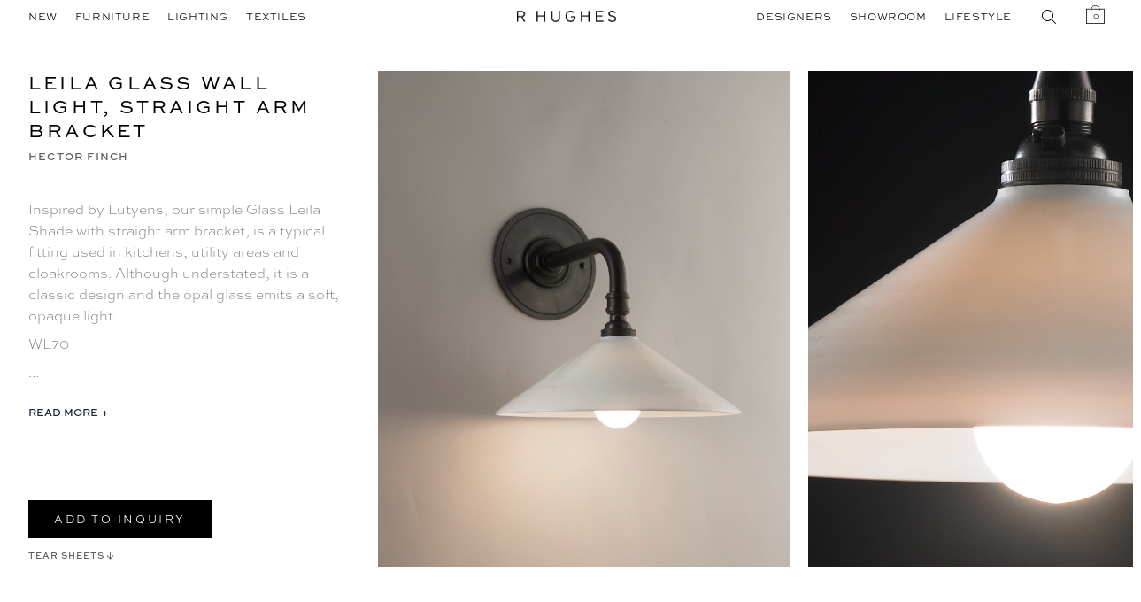

--- FILE ---
content_type: application/javascript; charset=UTF-8
request_url: https://r-hughes.com/wp-content/themes/rhugheslife/assets/js/page/header.js?ver=1.18
body_size: 734
content:
let isLeftPanelOpen = false;
let isRightPanelOpen = false;

function toggleDesktopMenuBg() {
  const desktopMenu = document.querySelector('.desktop-menu');
  const isHomePage = document.body.classList.contains('home');
  // add any class toggles you want here, if needed
}

/* --- Soft fade for swapped panel content --- */
function animateSwap(el) {
  if (!el) return;
  el.classList.remove('fade-in-down');
  // reflow to restart animation
  // eslint-disable-next-line no-unused-expressions
  el.offsetWidth;
  el.classList.add('fade-in-down');
}

/* ===== Left panel ===== */
function openPanel(panelId, event) {
  event?.preventDefault();
  const panels = document.querySelectorAll('.panel-content');
  panels.forEach(p => (p.style.display = 'none'));

  const content = document.getElementById(`${panelId}-content`);
  if (content) {
    content.style.display = 'block';
    animateSwap(content); // <— fade down on swap
  }

  document.getElementById('side-panel')?.classList.add('is-open');
  isLeftPanelOpen = true;
  toggleDesktopMenuBg();

  if (typeof updateMenuLinks === 'function') {
    updateMenuLinks('.left-menu .menu-link', 'add');
  }
}

function closePanel(event) {
  event?.preventDefault();
  document.getElementById('side-panel')?.classList.remove('is-open');
  isLeftPanelOpen = false;

  setTimeout(() => {
    toggleDesktopMenuBg();
    if (typeof updateMenuLinks === 'function') {
      updateMenuLinks('.left-menu .menu-link', 'remove');
    }
  }, 350);
}

/* ===== Right panel ===== */
function openRightPanel(panelId, event) {
  event?.preventDefault();
  const panels = document.querySelectorAll('.panel-content');
  panels.forEach(p => (p.style.display = 'none'));

  const content = document.getElementById(`${panelId}-content`);
  if (content) {
    content.style.display = 'block';
    animateSwap(content); // <— fade down on swap
  }

  document.getElementById('right-side-panel')?.classList.add('is-open');
  isRightPanelOpen = true;
  toggleDesktopMenuBg();

  setTimeout(() => {
    const searchInput = document.querySelector('.aws-search-field');
    if (searchInput) {
      searchInput.focus();
      searchInput.select();
    }
  }, 100);
}

function closeRightPanel(event) {
  event?.preventDefault();
  document.getElementById('right-side-panel')?.classList.remove('is-open');
  isRightPanelOpen = false;

  setTimeout(() => {
    toggleDesktopMenuBg();
    if (typeof updateMenuLinks === 'function') {
      updateMenuLinks('.right-menu .menu-link', 'remove');
    }
  }, 350);
}

/* ===== Bindings ===== */
document.addEventListener('DOMContentLoaded', () => {
  const searchBtn = document.getElementById('search');
  if (searchBtn) {
    searchBtn.addEventListener('click', (event) => openRightPanel('search', event));
  }

  const mobileMenuIcon = document.getElementById('mobile-menu-icon');
  if (mobileMenuIcon) {
    mobileMenuIcon.addEventListener('click', () => {
      document.getElementById('mobile-side-panel')?.classList.remove('hidden');
    });
  }

  const searchMobile = document.getElementById('search-mobile');
  if (searchMobile) {
    searchMobile.addEventListener('click', (event) => {
      event.preventDefault();
      document.getElementById('search-side-panel')?.classList.remove('hidden');
    });
  }

  const designersBtn = document.getElementById('designers');
  if (designersBtn) {
    let designersClickCount = 0;
    designersBtn.addEventListener('click', (event) => {
      event.preventDefault();
      designersClickCount++;
      if (designersClickCount === 1) {
        openPanel('designers', event);
      } else if (designersClickCount === 2) {
        window.location.href = '/designers';
      }
      setTimeout(() => (designersClickCount = 0), 3000);
    });
  }

  // Sub-menu toggles
  function toggleSubMenu(linkId, subMenuId) {
    const subMenus = document.querySelectorAll('.sub-menu');
    subMenus.forEach(menu => (menu.style.display = 'none'));
    const subMenu = document.getElementById(subMenuId);
    if (!subMenu) return;
    subMenu.style.display =
      subMenu.style.display === 'none' || subMenu.style.display === '' ? 'block' : 'none';
  }

  const sm = (id, menu) => {
    const el = document.getElementById(id);
    if (el) el.addEventListener('click', (e) => { e.preventDefault(); toggleSubMenu(id, menu); });
  };

  sm('furniture-link', 'furniture-sub-menu');
  sm('lighting-link', 'lighting-sub-menu');
  sm('textiles-link', 'textiles-sub-menu');
  sm('designers-link', 'designers-sub-menu');
  sm('showroom-link', 'showroom-sub-menu');
  sm('lifestyle-link', 'lifestyle-sub-menu');
  sm('location-link', 'location-sub-menu');
});

/* ===== Global click (close on outside) ===== */
window.onclick = function(event) {
  if (!event.target.matches('.dropdown a')) {
    const dropdowns = document.getElementsByClassName('showroom-menu');
    for (let i = 0; i < dropdowns.length; i++) {
      const openDropdown = dropdowns[i];
      if (!openDropdown.classList.contains('hidden')) {
        openDropdown.classList.add('hidden');
      }
    }
  }

  if (!event.target.closest('#side-panel') && !event.target.closest('.left-menu .menu-link')) {
    closePanel();
  }
  if (!event.target.closest('#right-side-panel') && !event.target.closest('.right-menu .menu-link')) {
    closeRightPanel();
  }
};

/* ===== Mobile closers ===== */
function closeMobilePanel(event) {
  event.preventDefault();
  document.getElementById('mobile-side-panel')?.classList.add('hidden');
}
function closeSearchPanel(event) {
  event.preventDefault();
  document.getElementById('search-side-panel')?.classList.add('hidden');
}
